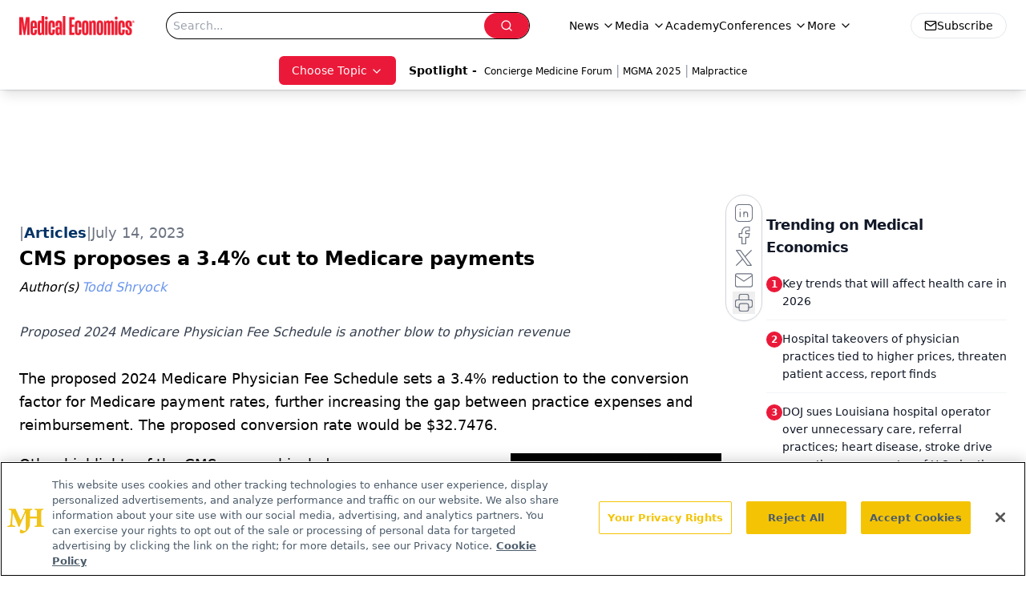

--- FILE ---
content_type: text/html; charset=utf-8
request_url: https://www.google.com/recaptcha/api2/aframe
body_size: 186
content:
<!DOCTYPE HTML><html><head><meta http-equiv="content-type" content="text/html; charset=UTF-8"></head><body><script nonce="TY6m0pB8OZTjI2DS7KTkPQ">/** Anti-fraud and anti-abuse applications only. See google.com/recaptcha */ try{var clients={'sodar':'https://pagead2.googlesyndication.com/pagead/sodar?'};window.addEventListener("message",function(a){try{if(a.source===window.parent){var b=JSON.parse(a.data);var c=clients[b['id']];if(c){var d=document.createElement('img');d.src=c+b['params']+'&rc='+(localStorage.getItem("rc::a")?sessionStorage.getItem("rc::b"):"");window.document.body.appendChild(d);sessionStorage.setItem("rc::e",parseInt(sessionStorage.getItem("rc::e")||0)+1);localStorage.setItem("rc::h",'1769125364618');}}}catch(b){}});window.parent.postMessage("_grecaptcha_ready", "*");}catch(b){}</script></body></html>

--- FILE ---
content_type: application/javascript
request_url: https://www.lightboxcdn.com/vendor/4005018a-a61f-468f-b068-6a2fed001f93/lightbox/1c3eccc6-3313-44bd-8aba-5d99ac260c75/effects.js?cb=638924402431430000
body_size: 542
content:
window.DIGIOH_API.DIGIOH_LIGHTBOX_EFFECTS['1c3eccc6-3313-44bd-8aba-5d99ac260c75'] = 'N4WAUABBBEDuCWATA5gUwC4H10E8AOq0AXDPAHYA25hANOFHEugBbEQCsADAOx2QzNU8ZM3RsAzAA5xfBvABmAJwCGAW0IlQ.[base64].uSqCUtiuJ0qc0DyNkm6xGQ3y0PSRhTCCGFYW-4FmIoeQ8poMGMKUrCkpRRhmNk5EwN2RisWxRFBFGUyAgxSAceiuTwPoCG0oqegPDAGysqh9pEOsQzwHiUw3gAXgAtOQeT-iir6tO0LD-iUZQkAALPeMiBNABmCMBbAmU07RHPeRk0RwnD3o5eD3jZtQSAAnBZ.[base64].ZgxXsCZ7C.cogblQ0Ugw4GLmYHgXLlNDoOw-4NSiKj6MkBUC2Isw.qve9CafTAd0PUj2D4D0TzAxx0Bg8V3D2XT8MQFDoFCmzTDMPjVIVFzuNYGjIvsMTwVeeTXQAhR63fa1dMA4zyjM3TEPiPUYu2aZnNY8jgvCxj-u1GbhPSxdWUhfLH1K8dG33T9xv04D0pa-7EOle73P5UlyEC9RVsQKL.vi2HRO26N2UO5TTu3S7tPu-rQMg8H2O-5lWdw-LFVB.z2em5L5uR8B0c209hUJ4rvT9Snbt5x7Gvey3OcW.FPOVR3pcE-HmMt7lVetOALRAA';
DIGIOH_API.BREAKPOINT_POINTER['1c3eccc6-3313-44bd-8aba-5d99ac260c75'] = {};


--- FILE ---
content_type: application/javascript; charset=utf-8
request_url: https://www.medicaleconomics.com/_astro/AdRefreshManager.DqseTurs.js
body_size: -212
content:
class o{pendingSlots=new Set;debounceTimer=null;debounceDelay=750;isInitialLoadComplete=!1;markInitialLoadComplete(){this.isInitialLoadComplete=!0}registerLazySlot(e){this.isInitialLoadComplete&&(this.pendingSlots.add(e),this.scheduleDebouncedRefresh())}scheduleDebouncedRefresh(){this.debounceTimer&&(console.log("clearing debounce timer"),clearTimeout(this.debounceTimer)),this.debounceTimer=setTimeout(()=>{this.refreshPendingSlots()},this.debounceDelay)}refreshPendingSlots(){if(this.pendingSlots.size===0)return;const e=Array.from(this.pendingSlots);console.log(e.map(i=>i.getSlotElementId())),window&&window.googletag&&window.googletag.cmd.push(()=>{window&&typeof window.onDvtagReady=="function"?window.onDvtagReady(()=>{setTimeout(()=>{window.googletag.pubads().refresh(e)},1)}):setTimeout(()=>{window.googletag.pubads().refresh(e)},1)}),this.pendingSlots.clear()}clearPendingSlots(){this.pendingSlots.clear(),this.debounceTimer&&(clearTimeout(this.debounceTimer),this.debounceTimer=null)}}const n=new o;export{n as a};


--- FILE ---
content_type: application/javascript
request_url: https://api.lightboxcdn.com/z9gd/43395/www.medicaleconomics.com/jsonp/z?cb=1769125352333&dre=l&callback=jQuery112407544611151097502_1769125352312&_=1769125352313
body_size: 1190
content:
jQuery112407544611151097502_1769125352312({"response":"[base64].[base64].M2iQATmko69hqzkulsTl8uDodgKt7FAyMcbxGbUBZqGIebR6frIFaAAkJfvDzFFyGT60MtoOQBfFl0ViMRhLcXQQOsYiVj-YgfF6o5iNOEivIaXpFnqe4QDEYAwIao7Tq8rzPkAA__","success":true,"dre":"l"});